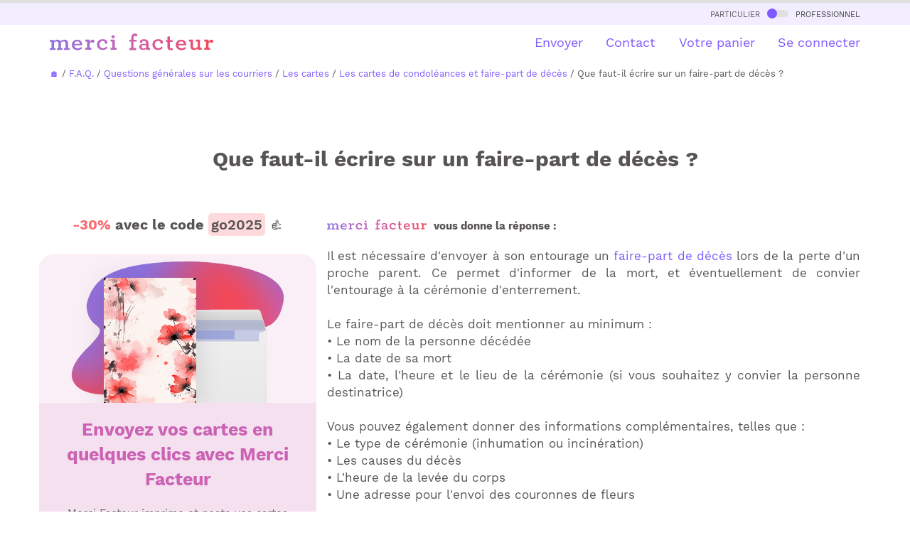

--- FILE ---
content_type: text/css
request_url: https://www.merci-facteur.com/v2017/blog/asset/blog.css?v1
body_size: 813
content:
.content-article{

text-align:justify;
min-height:350px
}

.content-article p {
    margin-bottom: 40px;
}
.content-article {
    background-color: #fff;
    line-height: 1.5em;
    font-size: 1.1em;
}
.medium-insert-images figure{
    text-align:center
}
.content-article .medium-insert-embed img{
max-width:100%!important;
height:auto!important;
display: block;
    margin-left: auto;
    margin-right: auto;
}


.content-article figcaption{

font-size:14px!important;
color:#868686;
text-align:center!important;
}



.listing-archives{
    padding:20px;max-width:650px;margin-left:auto;margin-right:auto;
    text-decoration: none!important;
}
.listing-archives h2{
    font-size: 24px;
}


.listing-archives h2 a{
    color:#7d59ff
}

.listing-archives>div{
    padding: 40px 80px;
    background-color: #e8e3f9;
    border-radius: 20px;
}




.content-article blockquote{
    box-shadow: 0 1px 3px rgba(0,0,0,.12), 0 1px 2px rgba(0,0,0,.24);
    border:0px!important;
    margin:30px 0px 30px 0;
}





@media (min-width:768px){
    .content-article blockquote{
        margin:35px!important;
    }
    
    .listing-archives h2{
    font-size: 27px;
    line-height: 1.2em;
}
    

}

.content-article blockquote{
    position:relative;
    padding-left:50px;
}


.content-article blockquote::before {
    content: "\201C";
    font-size: 65px;
    font-weight: bold;
    color: #4498E0;
    position: absolute;
    left: 10px;
    top: -8px;
}
/*
.content-article h2::before {
    content: "\f069";
    font-family: "Font Awesome 5 Pro";
    display: inline-block;
    padding-right: 3px;
    margin-top:-5px;
    vertical-align: middle;
    color: #CB62B4;
}*/

.content-article .medium-insert-images img{
    margin-left:auto;
    margin-right:auto;
    max-width:100%;
    height:auto
}

.medium-insert-images-grid figure {
    width: 50%;
    display: inline-block;
}


.listing-archives>div{
            position:relative;
        }
        


.fond-texture-article{
    position:relative;
}

.fond-texture-article:before {
    content: "";
    position: absolute;
    width: 100%;
    height: 100%;
    top: 0;
    left: 0;
    opacity: .55;
    background-color: #fff;
    z-index: 0;
}




@media (max-width:767px) {
.listing-archives>div{
    padding: 20px 40px;
}
}

--- FILE ---
content_type: image/svg+xml
request_url: https://www.merci-facteur.com/v2017/img/logo-top.svg
body_size: 9482
content:
<svg width="139" height="15" viewBox="0 0 139 15" fill="none" xmlns="http://www.w3.org/2000/svg">
<mask id="mask0" mask-type="alpha" maskUnits="userSpaceOnUse" x="0" y="0" width="139" height="15">
<path d="M71.6413 2.1053C71.3964 2.45991 71.2318 2.96173 71.2318 3.74648V5.41411H73.8496V6.93081H71.2318V12.345H73.4133V14.0768H67.7414V12.345H69.2685V6.93081H67.7414V5.41411H69.2646V4.04455C69.2646 2.55423 69.5287 1.62234 70.3171 0.856428C70.8988 0.298064 71.649 0 72.5713 0C73.6429 0 74.3931 0.562159 74.3931 1.38089C74.3931 2.1053 73.8611 2.53538 73.2794 2.53538C72.6402 2.53538 72.3149 2.19961 72.0891 1.76947C71.9207 1.84493 71.737 1.95816 71.6413 2.1053Z" fill="#0E0E10"/>
<path d="M16.9507 14.0239V12.4619H15.5002V8.14571C15.5002 7.26664 15.2284 6.56867 14.685 6.05174C14.1415 5.53487 13.4526 5.27451 12.6183 5.27451C12.0059 5.27451 11.4127 5.39147 10.8501 5.62166C10.2875 5.85178 9.69812 6.18382 9.08194 6.6139C8.85996 6.19887 8.53848 5.87063 8.11366 5.63298C7.68884 5.39526 7.18365 5.2783 6.59809 5.2783C5.6145 5.2783 4.59646 5.62539 3.54016 6.31583L3.51719 5.4971H0.0229636V7.05157H1.53853V12.4695H0V14.0239H4.99449V12.4695H3.58608V7.52694C4.49313 7.02519 5.27005 6.77235 5.91685 6.77235C6.38377 6.77235 6.75501 6.92708 7.02673 7.23647C7.29847 7.54585 7.43242 7.97214 7.43242 8.51924V12.4733H6.11203V14.0277H10.9496V12.4733H9.47614V8.19853C9.47614 8.05519 9.46466 7.8665 9.43404 7.63637C10.3143 7.05909 11.141 6.77235 11.9179 6.77235C12.3848 6.77235 12.756 6.92708 13.0278 7.23647C13.2995 7.54585 13.4335 7.97214 13.4335 8.51924V12.4695H12.136V14.0239H16.9507Z" fill="#0E0E10"/>
<path fill-rule="evenodd" clip-rule="evenodd" d="M109.221 10.1265C109.32 10.9263 109.634 11.5564 110.151 12.013C110.671 12.4695 111.322 12.6996 112.102 12.6996C112.68 12.6996 113.231 12.5902 113.76 12.3676C114.288 12.145 114.759 11.8432 115.18 11.4583L115.83 12.6808C115.367 13.1524 114.816 13.5297 114.173 13.8164C113.53 14.1031 112.81 14.2465 112.018 14.2465C111.092 14.2465 110.262 14.0616 109.527 13.6881C108.788 13.3184 108.214 12.7902 107.793 12.1148C107.376 11.4357 107.165 10.6547 107.165 9.76805C107.165 8.88145 107.364 8.10042 107.762 7.4213C108.16 6.74218 108.708 6.21772 109.408 5.84799C110.108 5.47825 110.885 5.28962 111.739 5.28962C113.052 5.28962 114.085 5.68953 114.839 6.48941C115.593 7.28929 115.964 8.35319 115.964 9.68126V10.1265H109.221ZM113.982 8.83616C113.947 8.19853 113.74 7.69299 113.358 7.31566C112.941 6.90064 112.39 6.69316 111.712 6.69316C111.035 6.69316 110.468 6.90064 110.02 7.31566C109.615 7.69299 109.355 8.19853 109.247 8.83616H113.982Z" fill="#0E0E10"/>
<path fill-rule="evenodd" clip-rule="evenodd" d="M20.8123 10.1265H27.5558V9.68126C27.5558 8.35319 27.1808 7.28929 26.4306 6.48941C25.6767 5.68953 24.6433 5.28962 23.3306 5.28962C22.4771 5.28962 21.7002 5.47825 20.9998 5.84799C20.2995 6.21772 19.7522 6.74218 19.3541 7.4213C18.9561 8.10042 18.7571 8.88145 18.7571 9.76805C18.7571 10.6547 18.9676 11.4357 19.3848 12.1148C19.8058 12.7902 20.3798 13.3184 21.1185 13.6881C21.8533 14.0616 22.6838 14.2465 23.61 14.2465C24.4022 14.2465 25.1217 14.1031 25.7647 13.8164C26.4077 13.5297 26.9588 13.1524 27.4219 12.6808L26.7713 11.4583C26.3503 11.8432 25.8795 12.145 25.3514 12.3676C24.8232 12.5902 24.2721 12.6996 23.6942 12.6996C22.9134 12.6996 22.2628 12.4695 21.7423 12.013C21.2256 11.5564 20.9118 10.9263 20.8123 10.1265ZM24.9495 7.31566C25.3322 7.69299 25.5389 8.19853 25.5733 8.83616H20.8391C20.9463 8.19853 21.2065 7.69299 21.6122 7.31566C22.06 6.90064 22.6264 6.69316 23.3038 6.69316C23.9812 6.69316 24.5323 6.90064 24.9495 7.31566Z" fill="#0E0E10"/>
<path d="M52.8345 3.70119C52.5666 3.45601 52.4326 3.15795 52.4326 2.79947C52.4326 2.42601 52.5666 2.12035 52.8345 1.87511C53.1024 1.62993 53.4353 1.50917 53.8372 1.50917C54.239 1.50917 54.5682 1.62993 54.8284 1.87511C55.0887 2.12035 55.2188 2.42601 55.2188 2.79947C55.2341 3.15795 55.1078 3.45974 54.8399 3.70119C54.572 3.94644 54.239 4.06719 53.8372 4.06719C53.4353 4.06719 53.1024 3.94644 52.8345 3.70119Z" fill="#0E0E10"/>
<path d="M51.6672 12.2582V13.8127H56.8186V12.2582H55.3336V5.2821H51.6901V6.8365H53.2401V12.2582H51.6672Z" fill="#0E0E10"/>
<path d="M100.089 11.6922V7.26664H98.7417V5.7197H100.089V2.86362L102.171 2.26376V5.7235H104.383V7.27037H102.171V11.2659C102.171 11.7677 102.255 12.1224 102.423 12.3299C102.592 12.5374 102.883 12.6431 103.296 12.6431H104.536V14.2126H102.699C100.961 14.205 100.089 13.3674 100.089 11.6922Z" fill="#0E0E10"/>
<path d="M129.202 13.8089V12.2544H127.702V5.2821H124.238V6.8365H125.651V11.5413C124.843 12.1865 124.024 12.511 123.201 12.511C122.7 12.511 122.325 12.3676 122.076 12.0809C121.827 11.7941 121.701 11.3904 121.701 10.8735V5.2821H118.26V6.8365H119.608V11.1339C119.608 11.9828 119.853 12.677 120.346 13.2165C120.84 13.756 121.571 14.0277 122.543 14.0277C123.63 14.0277 124.682 13.6316 125.697 12.8392L125.762 13.8089H129.202Z" fill="#0E0E10"/>
<path d="M136.329 12.2582H134.87V8.52677L134.882 8.7154C135.265 8.00611 135.95 7.37228 136.539 7.16853C136.711 7.54206 137.128 7.89667 137.76 7.89667C138.445 7.89667 139 7.31946 139 6.62901C139 5.90081 138.487 5.28583 137.458 5.28583C136.424 5.28583 135.567 6.1272 134.874 7.17985V5.2821H131.273V6.8365H132.796V12.2582H131.273V13.8127H136.329V12.2582Z" fill="#0E0E10"/>
<path d="M33.8324 12.2582H35.2906V13.8127H30.2349V12.2582H31.7581V6.8365H30.2349V5.2821H33.8363V7.17985C34.529 6.1272 35.3863 5.28583 36.4196 5.28583C37.4491 5.28583 37.962 5.90081 37.962 6.62901C37.962 7.31946 37.407 7.89667 36.722 7.89667C36.0905 7.89667 35.6733 7.54206 35.5011 7.16853C34.9117 7.37228 34.2266 8.00611 33.8439 8.7154L33.8324 8.52677V12.2582Z" fill="#0E0E10"/>
<path d="M96.0588 12.311C95.8063 12.6091 95.5307 12.8694 95.2322 13.092C94.3557 13.7447 93.2803 14.073 92.0097 14.073C91.0911 14.073 90.2683 13.873 89.5488 13.4768C88.8254 13.0807 88.2667 12.5298 87.8648 11.8243C87.463 11.1188 87.2639 10.3189 87.2639 9.42096C87.2639 8.53809 87.4591 7.75713 87.8457 7.07421C88.2322 6.3913 88.7604 5.85931 89.434 5.47446C90.1076 5.08967 90.873 4.90098 91.7303 4.90098C92.0102 4.90098 92.3294 4.90413 92.6376 4.92742C92.6272 4.91269 92.622 4.90477 92.622 4.90477C94.704 4.90477 96.2693 6.25549 96.2693 7.45527C96.2693 8.25515 95.7297 8.74184 95.0523 8.74184C94.4246 8.74184 93.9041 8.22118 93.9041 7.59488C93.9041 7.43301 93.9433 7.27507 94.0159 7.14022C93.946 7.0654 93.8704 6.99566 93.7893 6.93081C93.3645 6.59125 92.8249 6.42527 92.1704 6.42527C91.3246 6.42527 90.6395 6.69689 90.1114 7.2402C89.587 7.78351 89.323 8.48907 89.323 9.35682C89.323 10.2812 89.5947 11.0358 90.142 11.6168C90.6893 12.1978 91.4011 12.4883 92.2776 12.4883C92.9359 12.4883 93.4946 12.3676 93.9615 12.1261C94.4284 11.8847 94.8801 11.5263 95.3202 11.0584L96.0588 12.311Z" fill="#0E0E10"/>
<path d="M48.1576 13.092C48.4561 12.8694 48.7317 12.6091 48.9843 12.311L48.2418 11.0546C47.8055 11.5263 47.3501 11.8809 46.8832 12.1224C46.4163 12.3638 45.8537 12.4846 45.1992 12.4846C44.3228 12.4846 43.6109 12.1941 43.0636 11.613C42.5163 11.032 42.2446 10.2812 42.2446 9.35302C42.2446 8.48527 42.5087 7.77978 43.033 7.23647C43.5573 6.69316 44.2424 6.42147 45.092 6.42147C45.7503 6.42147 46.29 6.59125 46.7109 6.92708C46.7492 6.95725 46.7875 6.98743 46.8219 7.02139C46.6803 7.17985 46.6038 7.40625 46.6038 7.63258C46.6038 8.26647 47.1281 8.79846 47.7596 8.79846C48.4447 8.79846 48.9843 8.30417 48.9843 7.49297C48.9843 6.27434 47.4075 4.90857 45.3025 4.90857L45.3064 4.9123C45.0806 4.90477 44.8548 4.90477 44.6519 4.90477C43.7908 4.90477 43.0254 5.0972 42.3556 5.47825C41.6858 5.85931 41.1539 6.3913 40.7673 7.07801C40.3808 7.76086 40.1856 8.54562 40.1856 9.42476C40.1856 10.3227 40.3846 11.1226 40.7865 11.8281C41.1883 12.5336 41.7509 13.0845 42.4704 13.4806C43.1937 13.8767 44.0128 14.0768 44.9313 14.0768C46.2096 14.073 47.2812 13.7485 48.1576 13.092Z" fill="#0E0E10"/>
<path fill-rule="evenodd" clip-rule="evenodd" d="M85.1743 12.2469V13.9409H82.1814L82.0513 13.0392C81.5805 13.39 81.1174 13.6504 80.6544 13.8202C80.1913 13.99 79.6746 14.073 79.1043 14.073C78.2279 14.073 77.5161 13.8315 76.9726 13.3448C76.4291 12.8581 76.1574 12.2431 76.1574 11.4923C76.1574 10.5528 76.4789 9.86236 77.1257 9.42096C77.7725 8.97956 78.6068 8.76069 79.6325 8.76069C80.3826 8.76069 81.1366 8.85501 81.8982 9.04743V8.27779C81.8982 7.6439 81.7298 7.16853 81.393 6.84409C81.0562 6.51958 80.5816 6.35733 79.9655 6.35733C79.5904 6.35733 79.1656 6.41394 78.691 6.5309L78.6872 6.5347L78.7293 6.62901C78.7675 6.74598 78.8058 6.93461 78.8058 7.04777C78.8058 7.67407 78.3121 8.13059 77.6883 8.13059C77.0645 8.13059 76.5899 7.69299 76.5899 7.01007C76.5899 5.9876 77.6309 4.90477 79.8851 4.90477L79.8813 4.9123C79.9846 4.90857 80.0879 4.90477 80.1874 4.90477C81.3586 4.90477 82.2809 5.19531 82.9468 5.77632C83.6128 6.35733 83.9458 7.13835 83.9458 8.12307V12.2469H85.1743ZM78.4805 12.4015C78.7522 12.6656 79.1197 12.7977 79.5904 12.7977C80.3558 12.7977 81.1251 12.5185 81.902 11.9601V10.1303C81.2437 9.95295 80.5816 9.86616 79.9234 9.86616C79.3799 9.86616 78.936 9.97932 78.5915 10.217C78.2471 10.4548 78.0748 10.8358 78.0748 11.364C78.0748 11.7904 78.2088 12.1374 78.4805 12.4015Z" fill="#0E0E10"/>
</mask>
<g mask="url(#mask0)">
<rect x="-2" y="25" width="36" height="150" transform="rotate(-90 -2 25)" fill="url(#paint0_linear)"/>
</g>
<defs>
<linearGradient id="paint0_linear" x1="16" y1="25" x2="16" y2="175" gradientUnits="userSpaceOnUse">
<stop stop-color="#8B73E3"/>
<stop offset="0.447917" stop-color="#CB62B4"/>
<stop offset="1" stop-color="#F8454E"/>
</linearGradient>
</defs>
</svg>
